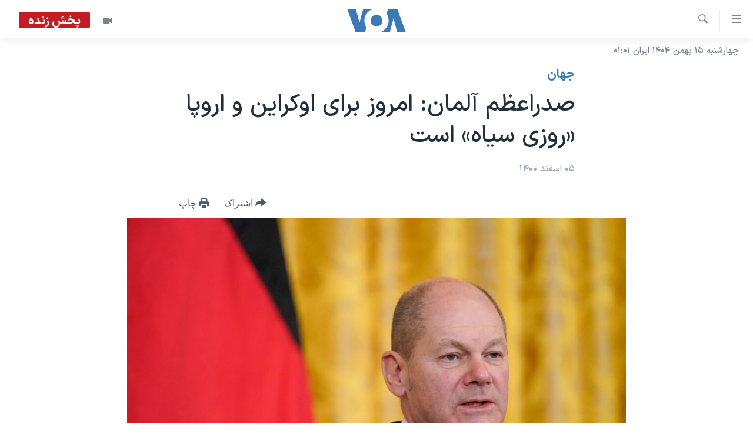

--- FILE ---
content_type: text/html; charset=utf-8
request_url: https://ir.voanews.com/a/reaction-germany-attack-russia-ukraine/6456952.html
body_size: 11864
content:

<!DOCTYPE html>
<html lang="fa" dir="rtl" class="no-js">
<head>
<link href="/Content/responsive/VOA/fa-IR/VOA-fa-IR.css?&amp;av=0.0.0.0&amp;cb=310" rel="stylesheet"/>
<script src="https://tags.voanews.com/voa-pangea/prod/utag.sync.js"></script> <script type='text/javascript' src='https://www.youtube.com/iframe_api' async></script>
<script type="text/javascript">
//a general 'js' detection, must be on top level in <head>, due to CSS performance
document.documentElement.className = "js";
var cacheBuster = "310";
var appBaseUrl = "/";
var imgEnhancerBreakpoints = [0, 144, 256, 408, 650, 1023, 1597];
var isLoggingEnabled = false;
var isPreviewPage = false;
var isLivePreviewPage = false;
if (!isPreviewPage) {
window.RFE = window.RFE || {};
window.RFE.cacheEnabledByParam = window.location.href.indexOf('nocache=1') === -1;
const url = new URL(window.location.href);
const params = new URLSearchParams(url.search);
// Remove the 'nocache' parameter
params.delete('nocache');
// Update the URL without the 'nocache' parameter
url.search = params.toString();
window.history.replaceState(null, '', url.toString());
} else {
window.addEventListener('load', function() {
const links = window.document.links;
for (let i = 0; i < links.length; i++) {
links[i].href = '#';
links[i].target = '_self';
}
})
}
// Iframe & Embed detection
var embedProperties = {};
try {
// Reliable way to check if we are in an iframe.
var isIframe = window.self !== window.top;
embedProperties.is_iframe = isIframe;
if (!isIframe) {
embedProperties.embed_context = "main";
} else {
// We are in an iframe. Let's try to access the parent.
// This access will only fail with strict cross-origin (without document.domain).
var parentLocation = window.top.location;
// The access succeeded. Now we explicitly compare the hostname.
if (window.location.hostname === parentLocation.hostname) {
embedProperties.embed_context = "embed_self";
} else {
// Hostname is different (e.g. different subdomain with document.domain)
embedProperties.embed_context = "embed_cross";
}
// Since the access works, we can safely get the details.
embedProperties.url_parent = parentLocation.href;
embedProperties.title_parent = window.top.document.title;
}
} catch (err) {
// We are in an iframe, and an error occurred, probably due to cross-origin restrictions.
embedProperties.is_iframe = true;
embedProperties.embed_context = "embed_cross";
// We cannot access the properties of window.top.
// `document.referrer` can sometimes provide the URL of the parent page.
// It is not 100% reliable, but it is the best we can do in this situation.
embedProperties.url_parent = document.referrer || null;
embedProperties.title_parent = null; // We can't get to the title in a cross-origin scenario.
}
var pwaEnabled = false;
var swCacheDisabled;
</script>
<meta charset="utf-8" />
<title>صدراعظم آلمان: امروز برای اوکراین و اروپا &#171;روزی سیاه&#187; است</title>
<meta name="description" content="در پی حمله ناگهانی روسیه به اکراین، اولاف شولتش صدراعظم آلمان از این حمله به عنوان &#171;نقض آشکار قوانین بین‌المللی&#187; نام برد و گفت:‌ &#171;امروز، روزی وحشتناک برای اکراین و روزی سیاه برای اروپا است.&#187;" />
<meta name="keywords" content="جهان, سرخط خبرها, اوکراین, صدراعظم آلمان, روسیه اوکراین, اوکراین شرقی, اولاف شولتز, حمله روسیه به اوکراین" />
<meta name="viewport" content="width=device-width, initial-scale=1.0" />
<meta http-equiv="X-UA-Compatible" content="IE=edge" />
<meta name="robots" content="max-image-preview:large"><meta property="fb:pages" content="76683931440" />
<meta name="msvalidate.01" content="3286EE554B6F672A6F2E608C02343C0E" />
<link href="https://ir.voanews.com/a/reaction-germany-attack-russia-ukraine/6456952.html" rel="canonical" />
<meta name="apple-mobile-web-app-title" content="صدای آمریکا" />
<meta name="apple-mobile-web-app-status-bar-style" content="black" />
<meta name="apple-itunes-app" content="app-id=1334373695, app-argument=//6456952.rtl" />
<meta content="صدراعظم آلمان: امروز برای اوکراین و اروپا «روزی سیاه» است" property="og:title" />
<meta content="در پی حمله ناگهانی روسیه به اکراین، اولاف شولتش صدراعظم آلمان از این حمله به عنوان «نقض آشکار قوانین بین‌المللی» نام برد و گفت:‌ «امروز، روزی وحشتناک برای اکراین و روزی سیاه برای اروپا است.»" property="og:description" />
<meta content="article" property="og:type" />
<meta content="https://ir.voanews.com/a/reaction-germany-attack-russia-ukraine/6456952.html" property="og:url" />
<meta content="صدای آمریکا" property="og:site_name" />
<meta content="https://www.facebook.com/voafarsi" property="article:publisher" />
<meta content="https://gdb.voanews.com/c4360000-0aff-0242-eea8-08d9f4737d9a_w1200_h630.jpg" property="og:image" />
<meta content="1200" property="og:image:width" />
<meta content="630" property="og:image:height" />
<meta content="110459702443185" property="fb:app_id" />
<meta content="summary_large_image" name="twitter:card" />
<meta content="@VOAfarsi" name="twitter:site" />
<meta content="https://gdb.voanews.com/c4360000-0aff-0242-eea8-08d9f4737d9a_w1200_h630.jpg" name="twitter:image" />
<meta content="صدراعظم آلمان: امروز برای اوکراین و اروپا «روزی سیاه» است" name="twitter:title" />
<meta content="در پی حمله ناگهانی روسیه به اکراین، اولاف شولتش صدراعظم آلمان از این حمله به عنوان «نقض آشکار قوانین بین‌المللی» نام برد و گفت:‌ «امروز، روزی وحشتناک برای اکراین و روزی سیاه برای اروپا است.»" name="twitter:description" />
<link rel="amphtml" href="https://ir.voanews.com/amp/reaction-germany-attack-russia-ukraine/6456952.html" />
<script type="application/ld+json">{"articleSection":"جهان","isAccessibleForFree":true,"headline":"صدراعظم آلمان: امروز برای اوکراین و اروپا «روزی سیاه» است","inLanguage":"fa-IR","keywords":"جهان, سرخط خبرها, اوکراین, صدراعظم آلمان, روسیه اوکراین, اوکراین شرقی, اولاف شولتز, حمله روسیه به اوکراین","author":{"@type":"Person","name":"صدای آمریکا"},"datePublished":"2022-02-24 12:01:11Z","dateModified":"2022-02-24 12:01:11Z","publisher":{"logo":{"width":512,"height":220,"@type":"ImageObject","url":"https://ir.voanews.com/Content/responsive/VOA/fa-IR/img/logo.png"},"@type":"NewsMediaOrganization","url":"https://ir.voanews.com","sameAs":["https://www.facebook.com/voafarsi","https://telegram.me/farsivoa","https://twitter.com/VOAfarsi","https://www.youtube.com/voafarsi","https://instagram.com/voafarsi/","\r\n\r\nhttps://www.threads.net/@voafarsi"],"name":"صدای آمریکا","alternateName":"صدای آمریکا"},"@context":"https://schema.org","@type":"NewsArticle","mainEntityOfPage":"https://ir.voanews.com/a/reaction-germany-attack-russia-ukraine/6456952.html","url":"https://ir.voanews.com/a/reaction-germany-attack-russia-ukraine/6456952.html","description":"در پی حمله ناگهانی روسیه به اکراین، اولاف شولتش صدراعظم آلمان از این حمله به عنوان «نقض آشکار قوانین بین‌المللی» نام برد و گفت:‌ «امروز، روزی وحشتناک برای اکراین و روزی سیاه برای اروپا است.»","image":{"width":1080,"height":608,"@type":"ImageObject","url":"https://gdb.voanews.com/c4360000-0aff-0242-eea8-08d9f4737d9a_w1080_h608.jpg"},"name":"صدراعظم آلمان: امروز برای اوکراین و اروپا «روزی سیاه» است"}</script>
<script src="/Scripts/responsive/infographics.b?v=dVbZ-Cza7s4UoO3BqYSZdbxQZVF4BOLP5EfYDs4kqEo1&amp;av=0.0.0.0&amp;cb=310"></script>
<script src="/Scripts/responsive/loader.b?v=C-JLefdHQ4ECvt5x4bMsJCTq2VRkcN8JUkP-IB-DzAI1&amp;av=0.0.0.0&amp;cb=310"></script>
<link rel="icon" type="image/svg+xml" href="/Content/responsive/VOA/img/webApp/favicon.svg" />
<link rel="alternate icon" href="/Content/responsive/VOA/img/webApp/favicon.ico" />
<link rel="apple-touch-icon" sizes="152x152" href="/Content/responsive/VOA/img/webApp/ico-152x152.png" />
<link rel="apple-touch-icon" sizes="144x144" href="/Content/responsive/VOA/img/webApp/ico-144x144.png" />
<link rel="apple-touch-icon" sizes="114x114" href="/Content/responsive/VOA/img/webApp/ico-114x114.png" />
<link rel="apple-touch-icon" sizes="72x72" href="/Content/responsive/VOA/img/webApp/ico-72x72.png" />
<link rel="apple-touch-icon-precomposed" href="/Content/responsive/VOA/img/webApp/ico-57x57.png" />
<link rel="icon" sizes="192x192" href="/Content/responsive/VOA/img/webApp/ico-192x192.png" />
<link rel="icon" sizes="128x128" href="/Content/responsive/VOA/img/webApp/ico-128x128.png" />
<meta name="msapplication-TileColor" content="#ffffff" />
<meta name="msapplication-TileImage" content="/Content/responsive/VOA/img/webApp/ico-144x144.png" />
<link rel="alternate" type="application/rss+xml" title="VOA - Top Stories [RSS]" href="/api/" />
<link rel="sitemap" type="application/rss+xml" href="/sitemap.xml" />
<script type="text/javascript">
var analyticsData = Object.assign(embedProperties, {url:"https://ir.voanews.com/a/reaction-germany-attack-russia-ukraine/6456952.html",property_id:"476",article_uid:"6456952",page_title:"صدراعظم آلمان: امروز برای اوکراین و اروپا «روزی سیاه» است",page_type:"article",content_type:"article",subcontent_type:"article",last_modified:"2022-02-24 12:01:11Z",pub_datetime:"2022-02-24 12:01:11Z",section:"جهان",english_section:"s_persian_news_world",byline:"",categories:"s_persian_news_world,s_latest_news",tags:"اوکراین;صدراعظم آلمان;روسیه اوکراین;اوکراین شرقی;اولاف شولتز;حمله روسیه به اوکراین",domain:"ir.voanews.com",language:"Persian",language_service:"VOA Persian",platform:"web",copied:"no",copied_article:"",copied_title:"",runs_js:"Yes",cms_release:"8.45.0.0.310",enviro_type:"prod",slug:"reaction-germany-attack-russia-ukraine",entity:"VOA",short_language_service:"PER",platform_short:"W",page_name:"صدراعظم آلمان: امروز برای اوکراین و اروپا «روزی سیاه» است"});
// Push Analytics data as GTM message (without "event" attribute and before GTM initialization)
window.dataLayer = window.dataLayer || [];
window.dataLayer.push(analyticsData);
</script>
<script type="text/javascript" data-cookiecategory="analytics">
var gtmEventObject = {event: 'page_meta_ready'};window.dataLayer = window.dataLayer || [];window.dataLayer.push(gtmEventObject);
var renderGtm = "true";
if (renderGtm === "true") {
(function(w,d,s,l,i){w[l]=w[l]||[];w[l].push({'gtm.start':new Date().getTime(),event:'gtm.js'});var f=d.getElementsByTagName(s)[0],j=d.createElement(s),dl=l!='dataLayer'?'&l='+l:'';j.async=true;j.src='//www.googletagmanager.com/gtm.js?id='+i+dl;f.parentNode.insertBefore(j,f);})(window,document,'script','dataLayer','GTM-N8MP7P');
}
</script>
</head>
<body class=" nav-no-loaded cc_theme pg-article pg-article--single-column print-lay-article use-sticky-share nojs-images date-time-enabled">
<noscript><iframe src="https://www.googletagmanager.com/ns.html?id=GTM-N8MP7P" height="0" width="0" style="display:none;visibility:hidden"></iframe></noscript> <script type="text/javascript" data-cookiecategory="analytics">
var gtmEventObject = {event: 'page_meta_ready'};window.dataLayer = window.dataLayer || [];window.dataLayer.push(gtmEventObject);
var renderGtm = "true";
if (renderGtm === "true") {
(function(w,d,s,l,i){w[l]=w[l]||[];w[l].push({'gtm.start':new Date().getTime(),event:'gtm.js'});var f=d.getElementsByTagName(s)[0],j=d.createElement(s),dl=l!='dataLayer'?'&l='+l:'';j.async=true;j.src='//www.googletagmanager.com/gtm.js?id='+i+dl;f.parentNode.insertBefore(j,f);})(window,document,'script','dataLayer','GTM-N8MP7P');
}
</script>
<!--Analytics tag js version start-->
<script type="text/javascript" data-cookiecategory="analytics">
var utag_data = Object.assign({}, analyticsData, {pub_year:"2022",pub_month:"02",pub_day:"24",pub_hour:"12",pub_weekday:"Thursday"});
if(typeof(TealiumTagFrom)==='function' && typeof(TealiumTagSearchKeyword)==='function') {
var utag_from=TealiumTagFrom();var utag_searchKeyword=TealiumTagSearchKeyword();
if(utag_searchKeyword!=null && utag_searchKeyword!=='' && utag_data["search_keyword"]==null) utag_data["search_keyword"]=utag_searchKeyword;if(utag_from!=null && utag_from!=='') utag_data["from"]=TealiumTagFrom();}
if(window.top!== window.self&&utag_data.page_type==="snippet"){utag_data.page_type = 'iframe';}
try{if(window.top!==window.self&&window.self.location.hostname===window.top.location.hostname){utag_data.platform = 'self-embed';utag_data.platform_short = 'se';}}catch(e){if(window.top!==window.self&&window.self.location.search.includes("platformType=self-embed")){utag_data.platform = 'cross-promo';utag_data.platform_short = 'cp';}}
(function(a,b,c,d){ a="https://tags.voanews.com/voa-pangea/prod/utag.js"; b=document;c="script";d=b.createElement(c);d.src=a;d.type="text/java"+c;d.async=true; a=b.getElementsByTagName(c)[0];a.parentNode.insertBefore(d,a); })();
</script>
<!--Analytics tag js version end-->
<!-- Analytics tag management NoScript -->
<noscript>
<img style="position: absolute; border: none;" src="https://ssc.voanews.com/b/ss/bbgprod,bbgentityvoa/1/G.4--NS/1849981276?pageName=voa%3aper%3aw%3aarticle%3a%d8%b5%d8%af%d8%b1%d8%a7%d8%b9%d8%b8%d9%85%20%d8%a2%d9%84%d9%85%d8%a7%d9%86%3a%20%d8%a7%d9%85%d8%b1%d9%88%d8%b2%20%d8%a8%d8%b1%d8%a7%db%8c%20%d8%a7%d9%88%da%a9%d8%b1%d8%a7%db%8c%d9%86%20%d9%88%20%d8%a7%d8%b1%d9%88%d9%be%d8%a7%20%c2%ab%d8%b1%d9%88%d8%b2%db%8c%20%d8%b3%db%8c%d8%a7%d9%87%c2%bb%20%d8%a7%d8%b3%d8%aa&amp;c6=%d8%b5%d8%af%d8%b1%d8%a7%d8%b9%d8%b8%d9%85%20%d8%a2%d9%84%d9%85%d8%a7%d9%86%3a%20%d8%a7%d9%85%d8%b1%d9%88%d8%b2%20%d8%a8%d8%b1%d8%a7%db%8c%20%d8%a7%d9%88%da%a9%d8%b1%d8%a7%db%8c%d9%86%20%d9%88%20%d8%a7%d8%b1%d9%88%d9%be%d8%a7%20%c2%ab%d8%b1%d9%88%d8%b2%db%8c%20%d8%b3%db%8c%d8%a7%d9%87%c2%bb%20%d8%a7%d8%b3%d8%aa&amp;v36=8.45.0.0.310&amp;v6=D=c6&amp;g=https%3a%2f%2fir.voanews.com%2fa%2freaction-germany-attack-russia-ukraine%2f6456952.html&amp;c1=D=g&amp;v1=D=g&amp;events=event1,event52&amp;c16=voa%20persian&amp;v16=D=c16&amp;c5=s_persian_news_world&amp;v5=D=c5&amp;ch=%d8%ac%d9%87%d8%a7%d9%86&amp;c15=persian&amp;v15=D=c15&amp;c4=article&amp;v4=D=c4&amp;c14=6456952&amp;v14=D=c14&amp;v20=no&amp;c17=web&amp;v17=D=c17&amp;mcorgid=518abc7455e462b97f000101%40adobeorg&amp;server=ir.voanews.com&amp;pageType=D=c4&amp;ns=bbg&amp;v29=D=server&amp;v25=voa&amp;v30=476&amp;v105=D=User-Agent " alt="analytics" width="1" height="1" /></noscript>
<!-- End of Analytics tag management NoScript -->
<!--*** Accessibility links - For ScreenReaders only ***-->
<section>
<div class="sr-only">
<h2>لینکهای قابل دسترسی</h2>
<ul>
<li><a href="#content" data-disable-smooth-scroll="1">جهش به محتوای اصلی</a></li>
<li><a href="#navigation" data-disable-smooth-scroll="1">جهش به صفحه اصلی </a></li>
<li><a href="#txtHeaderSearch" data-disable-smooth-scroll="1">جهش به جستجو</a></li>
</ul>
</div>
</section>
<div dir="rtl">
<div id="page">
<aside>
<div class="c-lightbox overlay-modal">
<div class="c-lightbox__intro">
<h2 class="c-lightbox__intro-title"></h2>
<button class="btn btn--rounded c-lightbox__btn c-lightbox__intro-next" title="بعدی">
<span class="ico ico--rounded ico-chevron-forward"></span>
<span class="sr-only">بعدی</span>
</button>
</div>
<div class="c-lightbox__nav">
<button class="btn btn--rounded c-lightbox__btn c-lightbox__btn--close" title="ببندید">
<span class="ico ico--rounded ico-close"></span>
<span class="sr-only">ببندید</span>
</button>
<button class="btn btn--rounded c-lightbox__btn c-lightbox__btn--prev" title="قبلی">
<span class="ico ico--rounded ico-chevron-backward"></span>
<span class="sr-only">قبلی</span>
</button>
<button class="btn btn--rounded c-lightbox__btn c-lightbox__btn--next" title="بعدی">
<span class="ico ico--rounded ico-chevron-forward"></span>
<span class="sr-only">بعدی</span>
</button>
</div>
<div class="c-lightbox__content-wrap">
<figure class="c-lightbox__content">
<span class="c-spinner c-spinner--lightbox">
<img src="/Content/responsive/img/player-spinner.png"
alt="لطفأ صبر کنيد"
title="لطفأ صبر کنيد" />
</span>
<div class="c-lightbox__img">
<div class="thumb">
<img src="" alt="" />
</div>
</div>
<figcaption>
<div class="c-lightbox__info c-lightbox__info--foot">
<span class="c-lightbox__counter"></span>
<span class="caption c-lightbox__caption"></span>
</div>
</figcaption>
</figure>
</div>
<div class="hidden">
<div class="content-advisory__box content-advisory__box--lightbox">
<span class="content-advisory__box-text">هشدار: این تصویر ممکن است برای شما دلخراش باشد.</span>
<button class="btn btn--transparent content-advisory__box-btn m-t-md" value="text" type="button">
<span class="btn__text">
برای دیدن، اینجا را کلیک کنید
</span>
</button>
</div>
</div>
</div>
<div class="print-dialogue">
<div class="container">
<h3 class="print-dialogue__title section-head">گزینه‌های چاپ</h3>
<div class="print-dialogue__opts">
<ul class="print-dialogue__opt-group">
<li class="form__group form__group--checkbox">
<input class="form__check " id="checkboxImages" name="checkboxImages" type="checkbox" checked="checked" />
<label for="checkboxImages" class="form__label m-t-md">عکس</label>
</li>
<li class="form__group form__group--checkbox">
<input class="form__check " id="checkboxMultimedia" name="checkboxMultimedia" type="checkbox" checked="checked" />
<label for="checkboxMultimedia" class="form__label m-t-md">چند رسانه‌ای</label>
</li>
</ul>
<ul class="print-dialogue__opt-group">
<li class="form__group form__group--checkbox">
<input class="form__check " id="checkboxEmbedded" name="checkboxEmbedded" type="checkbox" checked="checked" />
<label for="checkboxEmbedded" class="form__label m-t-md">محتوای پیوست</label>
</li>
<li class="form__group form__group--checkbox">
<input class="form__check " id="checkboxComments" name="checkboxComments" type="checkbox" />
<label for="checkboxComments" class="form__label m-t-md">نظرات</label>
</li>
</ul>
</div>
<div class="print-dialogue__buttons">
<button class="btn btn--secondary close-button" type="button" title="لغو ">
<span class="btn__text ">لغو </span>
</button>
<button class="btn btn-cust-print m-l-sm" type="button" title="چاپ">
<span class="btn__text ">چاپ</span>
</button>
</div>
</div>
</div>
<div class="ctc-message pos-fix">
<div class="ctc-message__inner">لینک در حافظه ذخیره شد</div>
</div>
</aside>
<div class="hdr-20 hdr-20--big">
<div class="hdr-20__inner">
<div class="hdr-20__max pos-rel">
<div class="hdr-20__side hdr-20__side--primary d-flex">
<label data-for="main-menu-ctrl" data-switcher-trigger="true" data-switch-target="main-menu-ctrl" class="burger hdr-trigger pos-rel trans-trigger" data-trans-evt="click" data-trans-id="menu">
<span class="ico ico-close hdr-trigger__ico hdr-trigger__ico--close burger__ico burger__ico--close"></span>
<span class="ico ico-menu hdr-trigger__ico hdr-trigger__ico--open burger__ico burger__ico--open"></span>
</label>
<div class="menu-pnl pos-fix trans-target" data-switch-target="main-menu-ctrl" data-trans-id="menu">
<div class="menu-pnl__inner">
<nav class="main-nav menu-pnl__item menu-pnl__item--first">
<ul class="main-nav__list accordeon" data-analytics-tales="false" data-promo-name="link" data-location-name="nav,secnav">
<li class="main-nav__item">
<a class="main-nav__item-name main-nav__item-name--link" href="/" title="خانه" >خانه</a>
</li>
<li class="main-nav__item accordeon__item" data-switch-target="menu-item-790">
<label class="main-nav__item-name main-nav__item-name--label accordeon__control-label" data-switcher-trigger="true" data-for="menu-item-790">
موضوع ها
<span class="ico ico-chevron-down main-nav__chev"></span>
</label>
<div class="main-nav__sub-list">
<a class="main-nav__item-name main-nav__item-name--link main-nav__item-name--sub" href="/iran" title="ایران" data-item-name="iran" >ایران</a>
<a class="main-nav__item-name main-nav__item-name--link main-nav__item-name--sub" href="/america" title="آمریکا" data-item-name="us" >آمریکا</a>
<a class="main-nav__item-name main-nav__item-name--link main-nav__item-name--sub" href="/world" title="جهان" data-item-name="world" >جهان</a>
<a class="main-nav__item-name main-nav__item-name--link main-nav__item-name--sub" href="/z/1031" title="گزیده‌ها" data-item-name="s_persian_news" >گزیده‌ها</a>
<a class="main-nav__item-name main-nav__item-name--link main-nav__item-name--sub" href="/z/3826" title="ویژه برنامه‌ها" data-item-name="p_special-programs" >ویژه برنامه‌ها</a>
<a class="main-nav__item-name main-nav__item-name--link main-nav__item-name--sub" href="/z/6646" title="ویدیوها" data-item-name="s_videos" >ویدیوها</a>
<a class="main-nav__item-name main-nav__item-name--link main-nav__item-name--sub" href="/z/4264" title="حقوق شهروندی" data-item-name="s_civil-rights" >حقوق شهروندی</a>
<a class="main-nav__item-name main-nav__item-name--link main-nav__item-name--sub" href="/z/1037" title="علم و فناوری" data-item-name="s_persian_news_science-technology" >علم و فناوری</a>
<a class="main-nav__item-name main-nav__item-name--link main-nav__item-name--sub" href="/z/1113" title="گالری عکس" data-item-name="persian_news_photo-galleries" >گالری عکس</a>
<a class="main-nav__item-name main-nav__item-name--link main-nav__item-name--sub" href="/p/6980.html" title="آرشیو پخش زنده" >آرشیو پخش زنده</a>
</div>
</li>
<li class="main-nav__item">
<a class="main-nav__item-name main-nav__item-name--link" href="/programs/tv" title="برنامه های تلویزیونی" >برنامه های تلویزیونی</a>
</li>
<li class="main-nav__item">
<a class="main-nav__item-name main-nav__item-name--link" href="/schedule/tv.html#live-now" title="جدول برنامه ها" >جدول برنامه ها</a>
</li>
<li class="main-nav__item accordeon__item" data-switch-target="menu-item-1810">
<label class="main-nav__item-name main-nav__item-name--label accordeon__control-label" data-switcher-trigger="true" data-for="menu-item-1810">
صفحه‌های ویژه
<span class="ico ico-chevron-down main-nav__chev"></span>
</label>
<div class="main-nav__sub-list">
<a class="main-nav__item-name main-nav__item-name--link main-nav__item-name--sub" href="/p/7055.html" title="صفحه‌های ویژه" >صفحه‌های ویژه</a>
<a class="main-nav__item-name main-nav__item-name--link main-nav__item-name--sub" href="/p/9836.html" title="۲۵۰سالگی آمریکا" data-item-name="America250 project" >۲۵۰سالگی آمریکا</a>
<a class="main-nav__item-name main-nav__item-name--link main-nav__item-name--sub" href="/p/9133.html" title="مستندها" target="_blank" rel="noopener">مستندها</a>
<a class="main-nav__item-name main-nav__item-name--link main-nav__item-name--sub" href="/p/9582.html" title="بایگانی برنامه‌های تلویزیونی" target="_blank" rel="noopener">بایگانی برنامه‌های تلویزیونی</a>
<a class="main-nav__item-name main-nav__item-name--link main-nav__item-name--sub" href="/z/7939" title="انتخابات ریاست جمهوری آمریکا ۲۰۲۴" target="_blank" rel="noopener">انتخابات ریاست جمهوری آمریکا ۲۰۲۴</a>
<a class="main-nav__item-name main-nav__item-name--link main-nav__item-name--sub" href="/p/9307.html" title="حمله جمهوری اسلامی به اسرائیل" data-item-name="M.E. in crisis" >حمله جمهوری اسلامی به اسرائیل</a>
<a class="main-nav__item-name main-nav__item-name--link main-nav__item-name--sub" href="/p/9035.html" title="رمز مهسا" target="_blank" rel="noopener">رمز مهسا</a>
<a class="main-nav__item-name main-nav__item-name--link main-nav__item-name--sub" href="/p/8996.html" title="ورزش زنان در ایران" target="_blank" rel="noopener">ورزش زنان در ایران</a>
<a class="main-nav__item-name main-nav__item-name--link main-nav__item-name--sub" href="/p/8448.html" title="اعتراضات زن، زندگی، آزادی" target="_blank" rel="noopener">اعتراضات زن، زندگی، آزادی</a>
<a class="main-nav__item-name main-nav__item-name--link main-nav__item-name--sub" href="/p/7777.html" title="مجموعه مستندهای دادخواهی" target="_blank" rel="noopener">مجموعه مستندهای دادخواهی</a>
<a class="main-nav__item-name main-nav__item-name--link main-nav__item-name--sub" href="/p/9294.html" title="برنامه‌های نوروز ۱۴۰۳" target="_blank" rel="noopener">برنامه‌های نوروز ۱۴۰۳</a>
<a class="main-nav__item-name main-nav__item-name--link main-nav__item-name--sub" href="/p/7842.html" title="تریبونال مردمی آبان ۹۸" target="_blank" rel="noopener">تریبونال مردمی آبان ۹۸</a>
<a class="main-nav__item-name main-nav__item-name--link main-nav__item-name--sub" href="/p/8330.html" title="دادگاه حمید نوری" target="_blank" rel="noopener">دادگاه حمید نوری</a>
<a class="main-nav__item-name main-nav__item-name--link main-nav__item-name--sub" href="/p/7197.html" title="چهل سال گروگان‌گیری" target="_blank" rel="noopener">چهل سال گروگان‌گیری</a>
<a class="main-nav__item-name main-nav__item-name--link main-nav__item-name--sub" href="/p/6715.html" title="قانون شفافیت دارائی کادر رهبری ایران" target="_blank" rel="noopener">قانون شفافیت دارائی کادر رهبری ایران</a>
<a class="main-nav__item-name main-nav__item-name--link main-nav__item-name--sub" href="/p/7207.html" title="اعتراضات مردمی آبان ۹۸" target="_blank" rel="noopener">اعتراضات مردمی آبان ۹۸</a>
<a class="main-nav__item-name main-nav__item-name--link main-nav__item-name--sub" href="/p/9085.html" title="اسرائیل در جنگ" target="_blank" rel="noopener">اسرائیل در جنگ</a>
<a class="main-nav__item-name main-nav__item-name--link main-nav__item-name--sub" href="/p/9084.html" title="نرگس محمدی برنده جایزه نوبل صلح" target="_blank" rel="noopener">نرگس محمدی برنده جایزه نوبل صلح</a>
<a class="main-nav__item-name main-nav__item-name--link main-nav__item-name--sub" href="/z/1160" title="همایش محافظه‌کاران آمریکا &#171;سی‌پک&#187;" target="_blank" rel="noopener">همایش محافظه‌کاران آمریکا &#171;سی‌پک&#187;</a>
</div>
</li>
</ul>
</nav>
<div class="menu-pnl__item">
<a href="https://learningenglish.voanews.com/" class="menu-pnl__item-link" alt="یادگیری زبان انگلیسی">یادگیری زبان انگلیسی</a>
</div>
<div class="menu-pnl__item menu-pnl__item--social">
<h5 class="menu-pnl__sub-head">دنبال کنید</h5>
<a href="https://www.facebook.com/voafarsi" title="در فیسبوک ما را دنبال کنید" data-analytics-text="follow_on_facebook" class="btn btn--rounded btn--social-inverted menu-pnl__btn js-social-btn btn-facebook" target="_blank" rel="noopener">
<span class="ico ico-facebook-alt ico--rounded"></span>
</a>
<a href="https://telegram.me/farsivoa" title="در تلگرام ما را دنبال کنید" data-analytics-text="follow_on_telegram" class="btn btn--rounded btn--social-inverted menu-pnl__btn js-social-btn btn-telegram" target="_blank" rel="noopener">
<span class="ico ico-telegram ico--rounded"></span>
</a>
<a href="
https://www.threads.net/@voafarsi" title="در تردز ما را دنبال کنید" data-analytics-text="follow_on_threads" class="btn btn--rounded btn--social-inverted menu-pnl__btn js-social-btn btn-threads" target="_blank" rel="noopener">
<span class="ico ico-threads ico--rounded"></span>
</a>
<a href="https://twitter.com/VOAfarsi" title="در ایکس ما را دنبال کنید" data-analytics-text="follow_on_twitter" class="btn btn--rounded btn--social-inverted menu-pnl__btn js-social-btn btn-twitter" target="_blank" rel="noopener">
<span class="ico ico-twitter ico--rounded"></span>
</a>
<a href="https://www.youtube.com/voafarsi" title="در یوتیوب ما را دنبال کنید" data-analytics-text="follow_on_youtube" class="btn btn--rounded btn--social-inverted menu-pnl__btn js-social-btn btn-youtube" target="_blank" rel="noopener">
<span class="ico ico-youtube ico--rounded"></span>
</a>
<a href="https://instagram.com/voafarsi/" title="در اینستاگرام ما را دنبال کنید" data-analytics-text="follow_on_instagram" class="btn btn--rounded btn--social-inverted menu-pnl__btn js-social-btn btn-instagram" target="_blank" rel="noopener">
<span class="ico ico-instagram ico--rounded"></span>
</a>
</div>
<div class="menu-pnl__item">
<a href="/navigation/allsites" class="menu-pnl__item-link">
<span class="ico ico-languages "></span>
زبانهای مختلف
</a>
</div>
</div>
</div>
<label data-for="top-search-ctrl" data-switcher-trigger="true" data-switch-target="top-search-ctrl" class="top-srch-trigger hdr-trigger">
<span class="ico ico-close hdr-trigger__ico hdr-trigger__ico--close top-srch-trigger__ico top-srch-trigger__ico--close"></span>
<span class="ico ico-search hdr-trigger__ico hdr-trigger__ico--open top-srch-trigger__ico top-srch-trigger__ico--open"></span>
</label>
<div class="srch-top srch-top--in-header" data-switch-target="top-search-ctrl">
<div class="container">
<form action="/s" class="srch-top__form srch-top__form--in-header" id="form-topSearchHeader" method="get" role="search"><label for="txtHeaderSearch" class="sr-only">جستجو</label>
<input type="text" id="txtHeaderSearch" name="k" placeholder="متن جستجو ...." accesskey="s" value="" class="srch-top__input analyticstag-event" onkeydown="if (event.keyCode === 13) { FireAnalyticsTagEventOnSearch('search', $dom.get('#txtHeaderSearch')[0].value) }" />
<button title="جستجو" type="submit" class="btn btn--top-srch analyticstag-event" onclick="FireAnalyticsTagEventOnSearch('search', $dom.get('#txtHeaderSearch')[0].value) ">
<span class="ico ico-search"></span>
</button></form>
</div>
</div>
<a href="/" class="main-logo-link">
<img src="/Content/responsive/VOA/fa-IR/img/logo-compact.svg?cb=310" class="main-logo main-logo--comp" alt="site logo">
<img src="/Content/responsive/VOA/fa-IR/img/logo.svg?cb=310" class="main-logo main-logo--big" alt="site logo">
</a>
</div>
<div class="hdr-20__side hdr-20__side--secondary d-flex">
<a href="/z/6646" title="ویدیو" class="hdr-20__secondary-item" data-item-name="video">
<span class="ico ico-video hdr-20__secondary-icon"></span>
</a>
<a href="/s" title="جستجو" class="hdr-20__secondary-item hdr-20__secondary-item--search" data-item-name="search">
<span class="ico ico-search hdr-20__secondary-icon hdr-20__secondary-icon--search"></span>
</a>
<div class="hdr-20__secondary-item live-b-drop">
<div class="live-b-drop__off">
<a href="/live/video/86" class="live-b-drop__link" title="پخش زنده" data-item-name="live">
<span class="badge badge--live-btn badge--live">
پخش زنده
</span>
</a>
</div>
<div class="live-b-drop__on hidden">
<label data-for="live-ctrl" data-switcher-trigger="true" data-switch-target="live-ctrl" class="live-b-drop__label pos-rel">
<span class="badge badge--live badge--live-btn">
پخش زنده
</span>
<span class="ico ico-close live-b-drop__label-ico live-b-drop__label-ico--close"></span>
</label>
<div class="live-b-drop__panel" id="targetLivePanelDiv" data-switch-target="live-ctrl"></div>
</div>
</div>
<div class="srch-bottom">
<form action="/s" class="srch-bottom__form d-flex" id="form-bottomSearch" method="get" role="search"><label for="txtSearch" class="sr-only">جستجو</label>
<input type="search" id="txtSearch" name="k" placeholder="متن جستجو ...." accesskey="s" value="" class="srch-bottom__input analyticstag-event" onkeydown="if (event.keyCode === 13) { FireAnalyticsTagEventOnSearch('search', $dom.get('#txtSearch')[0].value) }" />
<button title="جستجو" type="submit" class="btn btn--bottom-srch analyticstag-event" onclick="FireAnalyticsTagEventOnSearch('search', $dom.get('#txtSearch')[0].value) ">
<span class="ico ico-search"></span>
</button></form>
</div>
</div>
<img src="/Content/responsive/VOA/fa-IR/img/logo-print.gif?cb=310" class="logo-print" loading="lazy" alt="site logo">
<img src="/Content/responsive/VOA/fa-IR/img/logo-print_color.png?cb=310" class="logo-print logo-print--color" loading="lazy" alt="site logo">
</div>
</div>
</div>
<script>
if (document.body.className.indexOf('pg-home') > -1) {
var nav2In = document.querySelector('.hdr-20__inner');
var nav2Sec = document.querySelector('.hdr-20__side--secondary');
var secStyle = window.getComputedStyle(nav2Sec);
if (nav2In && window.pageYOffset < 150 && secStyle['position'] !== 'fixed') {
nav2In.classList.add('hdr-20__inner--big')
}
}
</script>
<div class="c-hlights c-hlights--breaking c-hlights--no-item" data-hlight-display="mobile,desktop">
<div class="c-hlights__wrap container p-0">
<div class="c-hlights__nav">
<a role="button" href="#" title="قبلی">
<span class="ico ico-chevron-backward m-0"></span>
<span class="sr-only">قبلی</span>
</a>
<a role="button" href="#" title="بعدی">
<span class="ico ico-chevron-forward m-0"></span>
<span class="sr-only">بعدی</span>
</a>
</div>
<span class="c-hlights__label">
<span class="">خبر فوری</span>
<span class="switcher-trigger">
<label data-for="more-less-1" data-switcher-trigger="true" class="switcher-trigger__label switcher-trigger__label--more p-b-0" title="بیشتر بخوانید">
<span class="ico ico-chevron-down"></span>
</label>
<label data-for="more-less-1" data-switcher-trigger="true" class="switcher-trigger__label switcher-trigger__label--less p-b-0" title="کمتر">
<span class="ico ico-chevron-up"></span>
</label>
</span>
</span>
<ul class="c-hlights__items switcher-target" data-switch-target="more-less-1">
</ul>
</div>
</div> <div class="date-time-area ">
<div class="container">
<span class="date-time">
چهارشنبه ۱۵ بهمن ۱۴۰۴ ایران ۰۱:۰۱
</span>
</div>
</div>
<div id="content">
<main class="container">
<div class="hdr-container">
<div class="row">
<div class="col-xs-12 col-sm-12 col-md-10 col-md-offset-1">
<div class="row">
<div class="col-category col-xs-12 col-md-8 col-md-offset-2"> <div class="category js-category">
<a class="" href="/world-news">جهان</a> </div>
</div><div class="col-title col-xs-12 col-md-8 col-md-offset-2"> <h1 class="title pg-title">
صدراعظم آلمان: امروز برای اوکراین و اروپا &#171;روزی سیاه&#187; است
</h1>
</div><div class="col-publishing-details col-xs-12 col-md-8 col-md-offset-2"> <div class="publishing-details ">
<div class="published">
<span class="date" >
<time pubdate="pubdate" datetime="2022-02-24T15:31:11+03:30">
۰۵ اسفند ۱۴۰۰
</time>
</span>
</div>
</div>
</div><div class="col-xs-12 col-md-8 col-md-offset-2"> <div class="col-article-tools pos-rel article-share">
<div class="col-article-tools__end">
<div class="share--box">
<div class="sticky-share-container" style="display:none">
<div class="container">
<a href="https://ir.voanews.com" id="logo-sticky-share">&nbsp;</a>
<div class="pg-title pg-title--sticky-share">
صدراعظم آلمان: امروز برای اوکراین و اروپا &#171;روزی سیاه&#187; است
</div>
<div class="sticked-nav-actions">
<!--This part is for sticky navigation display-->
<p class="buttons link-content-sharing p-0 ">
<button class="btn btn--link btn-content-sharing p-t-0 " id="btnContentSharing" value="text" role="Button" type="" title="گزینه های بیشتر اشتراک گذاری">
<span class="ico ico-share ico--l"></span>
<span class="btn__text ">
اشتراک
</span>
</button>
</p>
<aside class="content-sharing js-content-sharing js-content-sharing--apply-sticky content-sharing--sticky"
role="complementary"
data-share-url="https://ir.voanews.com/a/reaction-germany-attack-russia-ukraine/6456952.html" data-share-title="صدراعظم آلمان: امروز برای اوکراین و اروپا &#171;روزی سیاه&#187; است" data-share-text="در پی حمله ناگهانی روسیه به اکراین، اولاف شولتش صدراعظم آلمان از این حمله به عنوان &#171;نقض آشکار قوانین بین‌المللی&#187; نام برد و گفت:‌ &#171;امروز، روزی وحشتناک برای اکراین و روزی سیاه برای اروپا است.&#187;">
<div class="content-sharing__popover">
<h6 class="content-sharing__title">اشتراک </h6>
<button href="#close" id="btnCloseSharing" class="btn btn--text-like content-sharing__close-btn">
<span class="ico ico-close ico--l"></span>
</button>
<ul class="content-sharing__list">
<li class="content-sharing__item">
<div class="ctc ">
<input type="text" class="ctc__input" readonly="readonly">
<a href="" js-href="https://ir.voanews.com/a/reaction-germany-attack-russia-ukraine/6456952.html" class="content-sharing__link ctc__button">
<span class="ico ico-copy-link ico--rounded ico--s"></span>
<span class="content-sharing__link-text">دریافت لینک</span>
</a>
</div>
</li>
<li class="content-sharing__item">
<a href="https://facebook.com/sharer.php?u=https%3a%2f%2fir.voanews.com%2fa%2freaction-germany-attack-russia-ukraine%2f6456952.html"
data-analytics-text="share_on_facebook"
title="Facebook" target="_blank"
class="content-sharing__link js-social-btn">
<span class="ico ico-facebook ico--rounded ico--s"></span>
<span class="content-sharing__link-text">Facebook</span>
</a>
</li>
<li class="content-sharing__item">
<a href="https://telegram.me/share/url?url=https%3a%2f%2fir.voanews.com%2fa%2freaction-germany-attack-russia-ukraine%2f6456952.html"
data-analytics-text="share_on_telegram"
title="Telegram" target="_blank"
class="content-sharing__link js-social-btn">
<span class="ico ico-telegram ico--rounded ico--s"></span>
<span class="content-sharing__link-text">Telegram</span>
</a>
</li>
<li class="content-sharing__item">
<a href="https://twitter.com/share?url=https%3a%2f%2fir.voanews.com%2fa%2freaction-germany-attack-russia-ukraine%2f6456952.html&amp;text=%d8%b5%d8%af%d8%b1%d8%a7%d8%b9%d8%b8%d9%85+%d8%a2%d9%84%d9%85%d8%a7%d9%86%3a+%d8%a7%d9%85%d8%b1%d9%88%d8%b2+%d8%a8%d8%b1%d8%a7%db%8c+%d8%a7%d9%88%da%a9%d8%b1%d8%a7%db%8c%d9%86+%d9%88+%d8%a7%d8%b1%d9%88%d9%be%d8%a7+%c2%ab%d8%b1%d9%88%d8%b2%db%8c+%d8%b3%db%8c%d8%a7%d9%87%c2%bb+%d8%a7%d8%b3%d8%aa"
data-analytics-text="share_on_twitter"
title="Twitter" target="_blank"
class="content-sharing__link js-social-btn">
<span class="ico ico-twitter ico--rounded ico--s"></span>
<span class="content-sharing__link-text">Twitter</span>
</a>
</li>
<li class="content-sharing__item visible-xs-inline-block visible-sm-inline-block">
<a href="whatsapp://send?text=https%3a%2f%2fir.voanews.com%2fa%2freaction-germany-attack-russia-ukraine%2f6456952.html"
data-analytics-text="share_on_whatsapp"
title="WhatsApp" target="_blank"
class="content-sharing__link js-social-btn">
<span class="ico ico-whatsapp ico--rounded ico--s"></span>
<span class="content-sharing__link-text">WhatsApp</span>
</a>
</li>
<li class="content-sharing__item">
<a href="mailto:?body=https%3a%2f%2fir.voanews.com%2fa%2freaction-germany-attack-russia-ukraine%2f6456952.html&amp;subject=صدراعظم آلمان: امروز برای اوکراین و اروپا &#171;روزی سیاه&#187; است"
title="Email"
class="content-sharing__link ">
<span class="ico ico-email ico--rounded ico--s"></span>
<span class="content-sharing__link-text">Email</span>
</a>
</li>
</ul>
</div>
</aside>
</div>
</div>
</div>
<div class="links">
<p class="buttons link-content-sharing p-0 ">
<button class="btn btn--link btn-content-sharing p-t-0 " id="btnContentSharing" value="text" role="Button" type="" title="گزینه های بیشتر اشتراک گذاری">
<span class="ico ico-share ico--l"></span>
<span class="btn__text ">
اشتراک
</span>
</button>
</p>
<aside class="content-sharing js-content-sharing " role="complementary"
data-share-url="https://ir.voanews.com/a/reaction-germany-attack-russia-ukraine/6456952.html" data-share-title="صدراعظم آلمان: امروز برای اوکراین و اروپا &#171;روزی سیاه&#187; است" data-share-text="در پی حمله ناگهانی روسیه به اکراین، اولاف شولتش صدراعظم آلمان از این حمله به عنوان &#171;نقض آشکار قوانین بین‌المللی&#187; نام برد و گفت:‌ &#171;امروز، روزی وحشتناک برای اکراین و روزی سیاه برای اروپا است.&#187;">
<div class="content-sharing__popover">
<h6 class="content-sharing__title">اشتراک </h6>
<button href="#close" id="btnCloseSharing" class="btn btn--text-like content-sharing__close-btn">
<span class="ico ico-close ico--l"></span>
</button>
<ul class="content-sharing__list">
<li class="content-sharing__item">
<div class="ctc ">
<input type="text" class="ctc__input" readonly="readonly">
<a href="" js-href="https://ir.voanews.com/a/reaction-germany-attack-russia-ukraine/6456952.html" class="content-sharing__link ctc__button">
<span class="ico ico-copy-link ico--rounded ico--l"></span>
<span class="content-sharing__link-text">دریافت لینک</span>
</a>
</div>
</li>
<li class="content-sharing__item">
<a href="https://facebook.com/sharer.php?u=https%3a%2f%2fir.voanews.com%2fa%2freaction-germany-attack-russia-ukraine%2f6456952.html"
data-analytics-text="share_on_facebook"
title="Facebook" target="_blank"
class="content-sharing__link js-social-btn">
<span class="ico ico-facebook ico--rounded ico--l"></span>
<span class="content-sharing__link-text">Facebook</span>
</a>
</li>
<li class="content-sharing__item">
<a href="https://telegram.me/share/url?url=https%3a%2f%2fir.voanews.com%2fa%2freaction-germany-attack-russia-ukraine%2f6456952.html"
data-analytics-text="share_on_telegram"
title="Telegram" target="_blank"
class="content-sharing__link js-social-btn">
<span class="ico ico-telegram ico--rounded ico--l"></span>
<span class="content-sharing__link-text">Telegram</span>
</a>
</li>
<li class="content-sharing__item">
<a href="https://twitter.com/share?url=https%3a%2f%2fir.voanews.com%2fa%2freaction-germany-attack-russia-ukraine%2f6456952.html&amp;text=%d8%b5%d8%af%d8%b1%d8%a7%d8%b9%d8%b8%d9%85+%d8%a2%d9%84%d9%85%d8%a7%d9%86%3a+%d8%a7%d9%85%d8%b1%d9%88%d8%b2+%d8%a8%d8%b1%d8%a7%db%8c+%d8%a7%d9%88%da%a9%d8%b1%d8%a7%db%8c%d9%86+%d9%88+%d8%a7%d8%b1%d9%88%d9%be%d8%a7+%c2%ab%d8%b1%d9%88%d8%b2%db%8c+%d8%b3%db%8c%d8%a7%d9%87%c2%bb+%d8%a7%d8%b3%d8%aa"
data-analytics-text="share_on_twitter"
title="Twitter" target="_blank"
class="content-sharing__link js-social-btn">
<span class="ico ico-twitter ico--rounded ico--l"></span>
<span class="content-sharing__link-text">Twitter</span>
</a>
</li>
<li class="content-sharing__item visible-xs-inline-block visible-sm-inline-block">
<a href="whatsapp://send?text=https%3a%2f%2fir.voanews.com%2fa%2freaction-germany-attack-russia-ukraine%2f6456952.html"
data-analytics-text="share_on_whatsapp"
title="WhatsApp" target="_blank"
class="content-sharing__link js-social-btn">
<span class="ico ico-whatsapp ico--rounded ico--l"></span>
<span class="content-sharing__link-text">WhatsApp</span>
</a>
</li>
<li class="content-sharing__item">
<a href="mailto:?body=https%3a%2f%2fir.voanews.com%2fa%2freaction-germany-attack-russia-ukraine%2f6456952.html&amp;subject=صدراعظم آلمان: امروز برای اوکراین و اروپا &#171;روزی سیاه&#187; است"
title="Email"
class="content-sharing__link ">
<span class="ico ico-email ico--rounded ico--l"></span>
<span class="content-sharing__link-text">Email</span>
</a>
</li>
</ul>
</div>
</aside>
<p class="link-print hidden-xs buttons p-0">
<button class="btn btn--link btn-print p-t-0" onclick="if (typeof FireAnalyticsTagEvent === 'function') {FireAnalyticsTagEvent({ on_page_event: 'print_story' });}return false" title="(CTRL+P)">
<span class="ico ico-print"></span>
<span class="btn__text">چاپ</span>
</button>
</p>
</div>
</div>
</div>
</div>
</div><div class="col-multimedia col-xs-12 col-md-10 col-md-offset-1"> <div class="cover-media">
<figure class="media-image js-media-expand">
<div class="img-wrap">
<div class="thumb thumb16_9">
<img src="https://gdb.voanews.com/c4360000-0aff-0242-eea8-08d9f4737d9a_w250_r1_s.jpg" alt="اولاف شولتز، صدراعظم آلمان" />
</div>
</div>
<figcaption>
<span class="caption">اولاف شولتز، صدراعظم آلمان</span>
</figcaption>
</figure>
</div>
</div>
</div>
</div>
</div>
</div>
<div class="body-container">
<div class="row">
<div class="col-xs-12 col-sm-12 col-md-10 col-md-offset-1">
<div class="row">
<div class="col-xs-12 col-sm-12 col-md-8 col-lg-8 col-md-offset-2">
<div id="article-content" class="content-floated-wrap fb-quotable">
<div class="wsw">
<p>در پی حمله ناگهانی روسیه به اکراین، اولاف شولتش صدراعظم آلمان از این حمله به عنوان «نقض آشکار قوانین بین‌المللی» نام برد و گفت:‌ «امروز، روزی وحشتناک برای اکراین و روزی سیاه برای اروپا است.»</p>
<p>صدر اعظم آلمان در حساب اینستاگرام خود با انتشار یک پیام ویدئویی گفت که هیچ چیز رفتار روسیه را توجیه نخواهد کرد و افزود که آلمان این اقدام پوتین را «به شدیدترین لحن ممکن محکوم می‌کند.»</p>
<p>او ضمن اعلام همبستگی آلمان با اوکراین و مردم آن، هشدار داد که روسیه باید این اقدام نظامی را بی‌درنگ متوقف کند.</p>
<p>اولاف شولتس در این پیام ویدئویی همچنین با اشاره کردن به اهداف روسیه که «قصد دارد تمام اوکراین را تحت اشغال خود درآورد» گفت که<strong> </strong>ما پروژه «نورد استریم۲» را متوقف کرده‌ایم در شرایط کنونی هیچ‌گونه شرطی برای روسیه نداریم، اما با این حال تقاضای کی‌یف برای تحویل تسلیحات آلمانی را هم رد خواهیم کرد.</p>
<p>به گفته صدراعظم آلمان، پنج‌شنبه روز اتحادیه اروپا و گروه هفت با برگزاری نشست برای جلوگیری از اقدامات بعدی روسیه چاره‌اندیشی خواهند کرد.</p>
<p>اتحادیه اروپا تنها چند ساعت قبل از حمله روسیه به اوکراین، از تحریم مقام‌‌های ارشد روسیه خبر داد. فهرست اتحادیه اروپا شامل سرگئی شویگو وزیر دفاع، وزیر اقتصاد، فرمانده کل نیروی دریایی، و فرماندهان کل نیروهای زمینی، هوایی و فضایی روسیه می‌شود. سردبیر تلویزیون آرتی روسیه نیز در این فهرست قرار دارد.</p>
</div>
<div class="footer-toolbar">
<div class="share--box">
<div class="sticky-share-container" style="display:none">
<div class="container">
<a href="https://ir.voanews.com" id="logo-sticky-share">&nbsp;</a>
<div class="pg-title pg-title--sticky-share">
صدراعظم آلمان: امروز برای اوکراین و اروپا &#171;روزی سیاه&#187; است
</div>
<div class="sticked-nav-actions">
<!--This part is for sticky navigation display-->
<p class="buttons link-content-sharing p-0 ">
<button class="btn btn--link btn-content-sharing p-t-0 " id="btnContentSharing" value="text" role="Button" type="" title="گزینه های بیشتر اشتراک گذاری">
<span class="ico ico-share ico--l"></span>
<span class="btn__text ">
اشتراک
</span>
</button>
</p>
<aside class="content-sharing js-content-sharing js-content-sharing--apply-sticky content-sharing--sticky"
role="complementary"
data-share-url="https://ir.voanews.com/a/reaction-germany-attack-russia-ukraine/6456952.html" data-share-title="صدراعظم آلمان: امروز برای اوکراین و اروپا &#171;روزی سیاه&#187; است" data-share-text="در پی حمله ناگهانی روسیه به اکراین، اولاف شولتش صدراعظم آلمان از این حمله به عنوان &#171;نقض آشکار قوانین بین‌المللی&#187; نام برد و گفت:‌ &#171;امروز، روزی وحشتناک برای اکراین و روزی سیاه برای اروپا است.&#187;">
<div class="content-sharing__popover">
<h6 class="content-sharing__title">اشتراک </h6>
<button href="#close" id="btnCloseSharing" class="btn btn--text-like content-sharing__close-btn">
<span class="ico ico-close ico--l"></span>
</button>
<ul class="content-sharing__list">
<li class="content-sharing__item">
<div class="ctc ">
<input type="text" class="ctc__input" readonly="readonly">
<a href="" js-href="https://ir.voanews.com/a/reaction-germany-attack-russia-ukraine/6456952.html" class="content-sharing__link ctc__button">
<span class="ico ico-copy-link ico--rounded ico--s"></span>
<span class="content-sharing__link-text">دریافت لینک</span>
</a>
</div>
</li>
<li class="content-sharing__item">
<a href="https://facebook.com/sharer.php?u=https%3a%2f%2fir.voanews.com%2fa%2freaction-germany-attack-russia-ukraine%2f6456952.html"
data-analytics-text="share_on_facebook"
title="Facebook" target="_blank"
class="content-sharing__link js-social-btn">
<span class="ico ico-facebook ico--rounded ico--s"></span>
<span class="content-sharing__link-text">Facebook</span>
</a>
</li>
<li class="content-sharing__item">
<a href="https://telegram.me/share/url?url=https%3a%2f%2fir.voanews.com%2fa%2freaction-germany-attack-russia-ukraine%2f6456952.html"
data-analytics-text="share_on_telegram"
title="Telegram" target="_blank"
class="content-sharing__link js-social-btn">
<span class="ico ico-telegram ico--rounded ico--s"></span>
<span class="content-sharing__link-text">Telegram</span>
</a>
</li>
<li class="content-sharing__item">
<a href="https://twitter.com/share?url=https%3a%2f%2fir.voanews.com%2fa%2freaction-germany-attack-russia-ukraine%2f6456952.html&amp;text=%d8%b5%d8%af%d8%b1%d8%a7%d8%b9%d8%b8%d9%85+%d8%a2%d9%84%d9%85%d8%a7%d9%86%3a+%d8%a7%d9%85%d8%b1%d9%88%d8%b2+%d8%a8%d8%b1%d8%a7%db%8c+%d8%a7%d9%88%da%a9%d8%b1%d8%a7%db%8c%d9%86+%d9%88+%d8%a7%d8%b1%d9%88%d9%be%d8%a7+%c2%ab%d8%b1%d9%88%d8%b2%db%8c+%d8%b3%db%8c%d8%a7%d9%87%c2%bb+%d8%a7%d8%b3%d8%aa"
data-analytics-text="share_on_twitter"
title="Twitter" target="_blank"
class="content-sharing__link js-social-btn">
<span class="ico ico-twitter ico--rounded ico--s"></span>
<span class="content-sharing__link-text">Twitter</span>
</a>
</li>
<li class="content-sharing__item visible-xs-inline-block visible-sm-inline-block">
<a href="whatsapp://send?text=https%3a%2f%2fir.voanews.com%2fa%2freaction-germany-attack-russia-ukraine%2f6456952.html"
data-analytics-text="share_on_whatsapp"
title="WhatsApp" target="_blank"
class="content-sharing__link js-social-btn">
<span class="ico ico-whatsapp ico--rounded ico--s"></span>
<span class="content-sharing__link-text">WhatsApp</span>
</a>
</li>
<li class="content-sharing__item">
<a href="mailto:?body=https%3a%2f%2fir.voanews.com%2fa%2freaction-germany-attack-russia-ukraine%2f6456952.html&amp;subject=صدراعظم آلمان: امروز برای اوکراین و اروپا &#171;روزی سیاه&#187; است"
title="Email"
class="content-sharing__link ">
<span class="ico ico-email ico--rounded ico--s"></span>
<span class="content-sharing__link-text">Email</span>
</a>
</li>
</ul>
</div>
</aside>
</div>
</div>
</div>
<div class="links">
<p class="buttons link-content-sharing p-0 ">
<button class="btn btn--link btn-content-sharing p-t-0 " id="btnContentSharing" value="text" role="Button" type="" title="گزینه های بیشتر اشتراک گذاری">
<span class="ico ico-share ico--l"></span>
<span class="btn__text ">
اشتراک
</span>
</button>
</p>
<aside class="content-sharing js-content-sharing " role="complementary"
data-share-url="https://ir.voanews.com/a/reaction-germany-attack-russia-ukraine/6456952.html" data-share-title="صدراعظم آلمان: امروز برای اوکراین و اروپا &#171;روزی سیاه&#187; است" data-share-text="در پی حمله ناگهانی روسیه به اکراین، اولاف شولتش صدراعظم آلمان از این حمله به عنوان &#171;نقض آشکار قوانین بین‌المللی&#187; نام برد و گفت:‌ &#171;امروز، روزی وحشتناک برای اکراین و روزی سیاه برای اروپا است.&#187;">
<div class="content-sharing__popover">
<h6 class="content-sharing__title">اشتراک </h6>
<button href="#close" id="btnCloseSharing" class="btn btn--text-like content-sharing__close-btn">
<span class="ico ico-close ico--l"></span>
</button>
<ul class="content-sharing__list">
<li class="content-sharing__item">
<div class="ctc ">
<input type="text" class="ctc__input" readonly="readonly">
<a href="" js-href="https://ir.voanews.com/a/reaction-germany-attack-russia-ukraine/6456952.html" class="content-sharing__link ctc__button">
<span class="ico ico-copy-link ico--rounded ico--l"></span>
<span class="content-sharing__link-text">دریافت لینک</span>
</a>
</div>
</li>
<li class="content-sharing__item">
<a href="https://facebook.com/sharer.php?u=https%3a%2f%2fir.voanews.com%2fa%2freaction-germany-attack-russia-ukraine%2f6456952.html"
data-analytics-text="share_on_facebook"
title="Facebook" target="_blank"
class="content-sharing__link js-social-btn">
<span class="ico ico-facebook ico--rounded ico--l"></span>
<span class="content-sharing__link-text">Facebook</span>
</a>
</li>
<li class="content-sharing__item">
<a href="https://telegram.me/share/url?url=https%3a%2f%2fir.voanews.com%2fa%2freaction-germany-attack-russia-ukraine%2f6456952.html"
data-analytics-text="share_on_telegram"
title="Telegram" target="_blank"
class="content-sharing__link js-social-btn">
<span class="ico ico-telegram ico--rounded ico--l"></span>
<span class="content-sharing__link-text">Telegram</span>
</a>
</li>
<li class="content-sharing__item">
<a href="https://twitter.com/share?url=https%3a%2f%2fir.voanews.com%2fa%2freaction-germany-attack-russia-ukraine%2f6456952.html&amp;text=%d8%b5%d8%af%d8%b1%d8%a7%d8%b9%d8%b8%d9%85+%d8%a2%d9%84%d9%85%d8%a7%d9%86%3a+%d8%a7%d9%85%d8%b1%d9%88%d8%b2+%d8%a8%d8%b1%d8%a7%db%8c+%d8%a7%d9%88%da%a9%d8%b1%d8%a7%db%8c%d9%86+%d9%88+%d8%a7%d8%b1%d9%88%d9%be%d8%a7+%c2%ab%d8%b1%d9%88%d8%b2%db%8c+%d8%b3%db%8c%d8%a7%d9%87%c2%bb+%d8%a7%d8%b3%d8%aa"
data-analytics-text="share_on_twitter"
title="Twitter" target="_blank"
class="content-sharing__link js-social-btn">
<span class="ico ico-twitter ico--rounded ico--l"></span>
<span class="content-sharing__link-text">Twitter</span>
</a>
</li>
<li class="content-sharing__item visible-xs-inline-block visible-sm-inline-block">
<a href="whatsapp://send?text=https%3a%2f%2fir.voanews.com%2fa%2freaction-germany-attack-russia-ukraine%2f6456952.html"
data-analytics-text="share_on_whatsapp"
title="WhatsApp" target="_blank"
class="content-sharing__link js-social-btn">
<span class="ico ico-whatsapp ico--rounded ico--l"></span>
<span class="content-sharing__link-text">WhatsApp</span>
</a>
</li>
<li class="content-sharing__item">
<a href="mailto:?body=https%3a%2f%2fir.voanews.com%2fa%2freaction-germany-attack-russia-ukraine%2f6456952.html&amp;subject=صدراعظم آلمان: امروز برای اوکراین و اروپا &#171;روزی سیاه&#187; است"
title="Email"
class="content-sharing__link ">
<span class="ico ico-email ico--rounded ico--l"></span>
<span class="content-sharing__link-text">Email</span>
</a>
</li>
</ul>
</div>
</aside>
<p class="link-print hidden-xs buttons p-0">
<button class="btn btn--link btn-print p-t-0" onclick="if (typeof FireAnalyticsTagEvent === 'function') {FireAnalyticsTagEvent({ on_page_event: 'print_story' });}return false" title="(CTRL+P)">
<span class="ico ico-print"></span>
<span class="btn__text">چاپ</span>
</button>
</p>
</div>
</div>
</div>
<div class="m-t-sm"> <div class="media-block-wrap">
<h2 class="section-head">مطالب مرتبط</h2>
<div class="row">
<ul>
<li class="col-xs-12 col-sm-6 col-md-12 col-lg-12 mb-grid">
<div class="media-block ">
<div class="media-block__content">
<a href="/a/6456773.html">
<h4 class="media-block__title media-block__title--size-4" title="صدای انفجار در مرکز شهر کی‌یف، پایتخت اوکراین بعد ازآغاز عملیات روسیه">
<span class="ico ico-video"></span>
صدای انفجار در مرکز شهر کی‌یف، پایتخت اوکراین بعد ازآغاز عملیات روسیه
</h4>
</a>
</div>
</div>
</li>
<li class="col-xs-12 col-sm-6 col-md-12 col-lg-12 mb-grid">
<div class="media-block ">
<div class="media-block__content">
<a href="/a/6456730.html">
<h4 class="media-block__title media-block__title--size-4" title="نخستین تصاویر از حمله روسیه به اوکراین؛ دود در شهر خارکیف">
<span class="ico ico-video"></span>
نخستین تصاویر از حمله روسیه به اوکراین؛ دود در شهر خارکیف
</h4>
</a>
</div>
</div>
</li>
<li class="col-xs-12 col-sm-6 col-md-12 col-lg-12 mb-grid">
<div class="media-block ">
<div class="media-block__content">
<a href="/a/6456848.html">
<h4 class="media-block__title media-block__title--size-4" title="واکنش اعضای ارشد هر دو حزب کنگره آمریکا به حمله روسیه به اوکراین: پوتین منتظر شدیدترین تحریم‌ها باشد">
واکنش اعضای ارشد هر دو حزب کنگره آمریکا به حمله روسیه به اوکراین: پوتین منتظر شدیدترین تحریم‌ها باشد
</h4>
</a>
</div>
</div>
</li>
<li class="col-xs-12 col-sm-6 col-md-12 col-lg-12 mb-grid">
<div class="media-block ">
<div class="media-block__content">
<a href="/a/6456704.html">
<h4 class="media-block__title media-block__title--size-4" title="واکنش جو بایدن به حمله روسیه به اوکراین: جهان پوتین را پاسخگو خواهد کرد">
واکنش جو بایدن به حمله روسیه به اوکراین: جهان پوتین را پاسخگو خواهد کرد
</h4>
</a>
</div>
</div>
</li>
<li class="col-xs-12 col-sm-6 col-md-12 col-lg-12 mb-grid">
<div class="media-block ">
<div class="media-block__content">
<a href="/a/russia-ukraine/6456669.html">
<h4 class="media-block__title media-block__title--size-4" title="آرشیو بلاگ زنده تهاجم روسیه به اوکراین">
<span class="ico ico-liveblog"></span>
آرشیو بلاگ زنده تهاجم روسیه به اوکراین
</h4>
</a>
</div>
</div>
</li>
<li class="col-xs-12 col-sm-6 col-md-12 col-lg-12 mb-grid">
<div class="media-block ">
<div class="media-block__content">
<a href="/a/eu-russia-sanction-26-people/6456755.html">
<h4 class="media-block__title media-block__title--size-4" title="اتحادیه اروپا ۲۶ مقام روسیه را تحریم کرد">
اتحادیه اروپا ۲۶ مقام روسیه را تحریم کرد
</h4>
</a>
</div>
</div>
</li>
<li class="col-xs-12 col-sm-6 col-md-12 col-lg-12 mb-grid">
<div class="media-block ">
<div class="media-block__content">
<a href="/a/6456737.html">
<h4 class="media-block__title media-block__title--size-4" title="هشدار وزیر خارجه آمریکا: روسیه آماده یک حمله تمام عیار به اوکراین است">
هشدار وزیر خارجه آمریکا: روسیه آماده یک حمله تمام عیار به اوکراین است
</h4>
</a>
</div>
</div>
</li>
</ul>
</div>
</div>
</div>
</div>
</div>
</div>
</div>
</div>
</div>
</main>
<a class="btn pos-abs p-0 lazy-scroll-load" data-ajax="true" data-ajax-mode="replace" data-ajax-update="#ymla-section" data-ajax-url="/part/section/5/8846" href="/p/8846.html" loadonce="true" title="بیشتر بخوانید">​</a> <div id="ymla-section" class="clear ymla-section"></div>
</div>
<footer role="contentinfo">
<div id="foot" class="foot">
<div class="container">
<div class="foot-nav collapsed" id="foot-nav">
<div class="menu">
<ul class="items">
<li class="socials block-socials">
<span class="handler" id="socials-handler">
دنبال کنید
</span>
<div class="inner">
<ul class="subitems follow">
<li>
<a href="https://www.facebook.com/voafarsi" title="در فیسبوک ما را دنبال کنید" data-analytics-text="follow_on_facebook" class="btn btn--rounded js-social-btn btn-facebook" target="_blank" rel="noopener">
<span class="ico ico-facebook-alt ico--rounded"></span>
</a>
</li>
<li>
<a href="https://telegram.me/farsivoa" title="در تلگرام ما را دنبال کنید" data-analytics-text="follow_on_telegram" class="btn btn--rounded js-social-btn btn-telegram" target="_blank" rel="noopener">
<span class="ico ico-telegram ico--rounded"></span>
</a>
</li>
<li>
<a href="https://twitter.com/VOAfarsi" title="در ایکس ما را دنبال کنید" data-analytics-text="follow_on_twitter" class="btn btn--rounded js-social-btn btn-twitter" target="_blank" rel="noopener">
<span class="ico ico-twitter ico--rounded"></span>
</a>
</li>
<li>
<a href="https://www.youtube.com/voafarsi" title="در یوتیوب ما را دنبال کنید" data-analytics-text="follow_on_youtube" class="btn btn--rounded js-social-btn btn-youtube" target="_blank" rel="noopener">
<span class="ico ico-youtube ico--rounded"></span>
</a>
</li>
<li>
<a href="https://instagram.com/voafarsi/" title="در اینستاگرام ما را دنبال کنید" data-analytics-text="follow_on_instagram" class="btn btn--rounded js-social-btn btn-instagram" target="_blank" rel="noopener">
<span class="ico ico-instagram ico--rounded"></span>
</a>
</li>
<li>
<a href="
https://www.threads.net/@voafarsi" title="در تردز ما را دنبال کنید" data-analytics-text="follow_on_threads" class="btn btn--rounded js-social-btn btn-threads" target="_blank" rel="noopener">
<span class="ico ico-threads ico--rounded"></span>
</a>
</li>
<li>
<a href="/rssfeeds" title="آر اس اس" data-analytics-text="follow_on_rss" class="btn btn--rounded js-social-btn btn-rss" >
<span class="ico ico-rss ico--rounded"></span>
</a>
</li>
<li>
<a href="/podcasts" title="پادکست" data-analytics-text="follow_on_podcast" class="btn btn--rounded js-social-btn btn-podcast" >
<span class="ico ico-podcast ico--rounded"></span>
</a>
</li>
<li>
<a href="/subscribe.html" title="اشتراک" data-analytics-text="follow_on_subscribe" class="btn btn--rounded js-social-btn btn-email" >
<span class="ico ico-email ico--rounded"></span>
</a>
</li>
</ul>
</div>
</li>
<li class="block-primary collapsed collapsible item">
<span class="handler">
در باره ما
<span title="close tab" class="ico ico-chevron-up"></span>
<span title="open tab" class="ico ico-chevron-down"></span>
<span title="اضافه کن" class="ico ico-plus"></span>
<span title="حذف" class="ico ico-minus"></span>
</span>
<div class="inner">
<ul class="subitems">
<li class="subitem">
<a class="handler" href="https://ir.voanews.com/a/section-508/5328201.html" title="متمم بخش ۵۰۸" >متمم بخش ۵۰۸</a>
</li>
<li class="subitem">
<a class="handler" href="http://m.ir.voanews.com/p/6135.html" title="منشور صدای آمریکا" >منشور صدای آمریکا</a>
</li>
<li class="subitem">
<a class="handler" href="/p/6154.html" title="حقوق و مقررات" >حقوق و مقررات</a>
</li>
<li class="subitem">
<a class="handler" href="/p/5357.html" title="قوانین تالار" >قوانین تالار</a>
</li>
</ul>
</div>
</li>
<li class="block-primary collapsed collapsible item">
<span class="handler">
خدمات
<span title="close tab" class="ico ico-chevron-up"></span>
<span title="open tab" class="ico ico-chevron-down"></span>
<span title="اضافه کن" class="ico ico-plus"></span>
<span title="حذف" class="ico ico-minus"></span>
</span>
<div class="inner">
<ul class="subitems">
<li class="subitem">
<a class="handler" href="/a/6423546.html" title="اپلیکیشن +VOA" >اپلیکیشن +VOA</a>
</li>
<li class="subitem">
<a class="handler" href="/p/6136.html" title="فیلترشکن" >فیلترشکن</a>
</li>
<li class="subitem">
<a class="handler" href="https://ir.voanews.com/subscribe.html" title="اشتراک خبرنامه" >اشتراک خبرنامه</a>
</li>
<li class="subitem">
<a class="handler" href="https://ir.voanews.com/a/archive_pnn-jobs/6096084.html" title="آگهی استخدام" >آگهی استخدام</a>
</li>
<li class="subitem">
<a class="handler" href="/p/6152.html" title="ماهواره ها" >ماهواره ها</a>
</li>
</ul>
</div>
</li>
<li class="block-secondary collapsed collapsible item">
<span class="handler">
گوناگون
<span title="close tab" class="ico ico-chevron-up"></span>
<span title="open tab" class="ico ico-chevron-down"></span>
<span title="اضافه کن" class="ico ico-plus"></span>
<span title="حذف" class="ico ico-minus"></span>
</span>
<div class="inner">
<ul class="subitems">
<li class="subitem">
<a class="handler" href="/p/7055.html" title="صفحه‌های ویژه" >صفحه‌های ویژه</a>
</li>
<li class="subitem">
<a class="handler" href="https://ir.voanews.com/p/6980.html" title="آرشیو پخش زنده" >آرشیو پخش زنده</a>
</li>
<li class="subitem">
<a class="handler" href="/p/6142.html" title="رؤسای جمهوری آمریکا" >رؤسای جمهوری آمریکا</a>
</li>
<li class="subitem">
<a class="handler" href="/p/9582.html" title="بایگانی برنامه‌های تلویزیونی" target="_blank" rel="noopener">بایگانی برنامه‌های تلویزیونی</a>
</li>
<li class="subitem">
<a class="handler" href="https://editorials.voa.gov/z/6242" title="دیدگاه‌ واشنگتن" >دیدگاه‌ واشنگتن</a>
</li>
</ul>
</div>
</li>
</ul>
</div>
</div>
<div class="foot__item foot__item--copyrights">
<p class="copyright"></p>
</div>
</div>
</div>
</footer> </div>
</div>
<script defer src="/Scripts/responsive/serviceWorkerInstall.js?cb=310"></script>
<script type="text/javascript">
// opera mini - disable ico font
if (navigator.userAgent.match(/Opera Mini/i)) {
document.getElementsByTagName("body")[0].className += " can-not-ff";
}
// mobile browsers test
if (typeof RFE !== 'undefined' && RFE.isMobile) {
if (RFE.isMobile.any()) {
document.getElementsByTagName("body")[0].className += " is-mobile";
}
else {
document.getElementsByTagName("body")[0].className += " is-not-mobile";
}
}
</script>
<script src="/conf.js?x=310" type="text/javascript"></script>
<div class="responsive-indicator">
<div class="visible-xs-block">XS</div>
<div class="visible-sm-block">SM</div>
<div class="visible-md-block">MD</div>
<div class="visible-lg-block">LG</div>
</div>
<script type="text/javascript">
var bar_data = {
"apiId": "6456952",
"apiType": "1",
"isEmbedded": "0",
"culture": "fa-IR",
"cookieName": "cmsLoggedIn",
"cookieDomain": "ir.voanews.com"
};
</script>
<div id="scriptLoaderTarget" style="display:none;contain:strict;"></div>
</body>
</html>